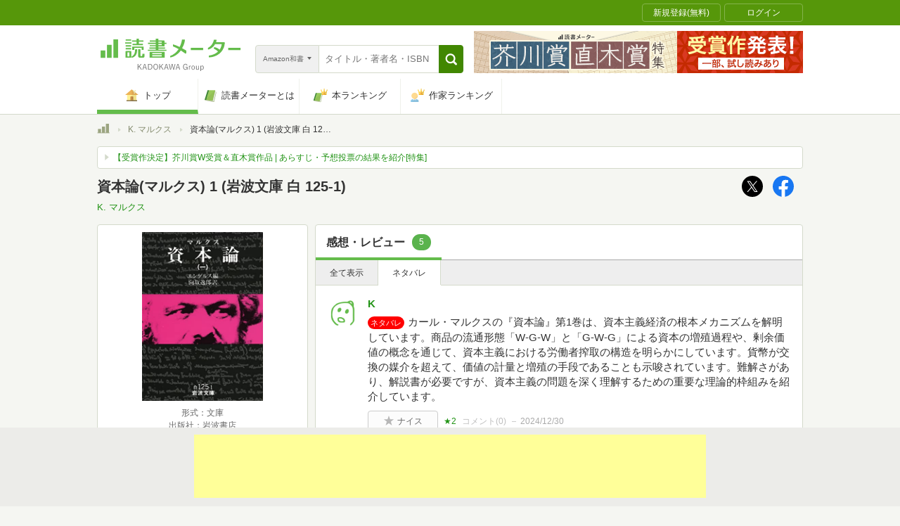

--- FILE ---
content_type: text/html; charset=utf-8
request_url: https://www.google.com/recaptcha/api2/aframe
body_size: 267
content:
<!DOCTYPE HTML><html><head><meta http-equiv="content-type" content="text/html; charset=UTF-8"></head><body><script nonce="rbLlOtNb7Wq9VZC60lkcAg">/** Anti-fraud and anti-abuse applications only. See google.com/recaptcha */ try{var clients={'sodar':'https://pagead2.googlesyndication.com/pagead/sodar?'};window.addEventListener("message",function(a){try{if(a.source===window.parent){var b=JSON.parse(a.data);var c=clients[b['id']];if(c){var d=document.createElement('img');d.src=c+b['params']+'&rc='+(localStorage.getItem("rc::a")?sessionStorage.getItem("rc::b"):"");window.document.body.appendChild(d);sessionStorage.setItem("rc::e",parseInt(sessionStorage.getItem("rc::e")||0)+1);localStorage.setItem("rc::h",'1769028995579');}}}catch(b){}});window.parent.postMessage("_grecaptcha_ready", "*");}catch(b){}</script></body></html>